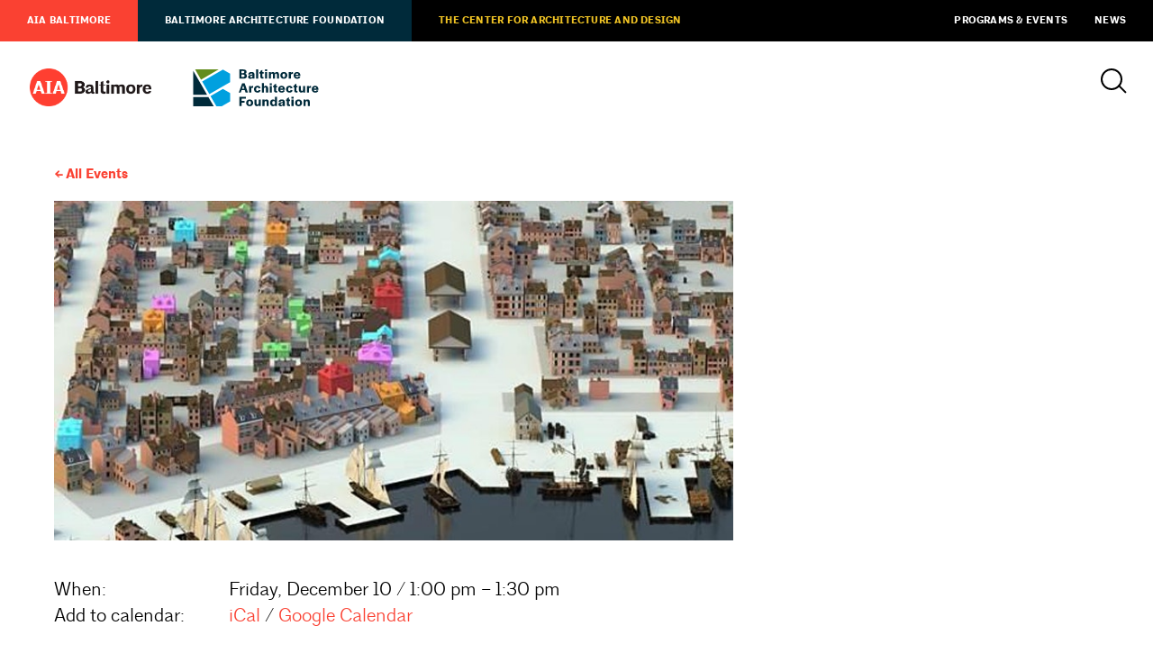

--- FILE ---
content_type: text/html; charset=UTF-8
request_url: https://aiabaltimore.org/event/slave-streets-free-streets-early-baltimore-on-line/
body_size: 9921
content:
<html lang="en-US">
<head>
	<meta charset="UTF-8" />
	<meta name="viewport" content="width=device-width, initial-scale=1" />
	<link rel="profile" href="https://gmpg.org/xfn/11" />
	
	
		
	
	<title>
			AIA Baltimore / Baltimore Architecture Foundation &mdash; Programs & Events
		</title>
	
		
	<script>
		theme_directory = "https://aiabaltimore.org/wp-content/themes/AIABAF";
	</script>
	
		
	<script async src="https://www.googletagmanager.com/gtag/js?id=UA-56011302-1"></script>
	<script>
	  window.dataLayer = window.dataLayer || [];
	  function gtag(){dataLayer.push(arguments);}
	  gtag('js', new Date());
	
	  gtag('config', 'UA-56011302-1');
	</script>
	
		
	<script async='async' src='https://www.googletagservices.com/tag/js/gpt.js'></script>
	<script>
	var googletag = googletag || {};
	googletag.cmd = googletag.cmd || [];
	</script>
	
	<script>
	googletag.cmd.push(function () {
	googletag.defineSlot('/21684494206/naylor/npi/aib_/web00/leaderboard_top', [[728,90],[320,50]], 'div-gpt-ad-leaderboard_top').setTargeting('pos', ['1']).setTargeting('div_id', ['leaderboard_top']).defineSizeMapping(googletag.sizeMapping().addSize([728,0], [728,90]).addSize([0,0], [320,50]).build()).addService(googletag.pubads());
	googletag.defineSlot('/21684494206/naylor/npi/aib_/web00/leaderboard_footer', [[728,90],[320,50]], 'div-gpt-ad-leaderboard_footer').setTargeting('pos', ['1']).setTargeting('div_id', ['leaderboard_footer']).defineSizeMapping(googletag.sizeMapping().addSize([728,0], [728,90]).addSize([0,0], [320,50]).build()).addService(googletag.pubads());
	googletag.defineSlot('/21684494206/naylor/npi/aib_/web00/halfskyscraper_top', [[160,300]], 'div-gpt-ad-halfskyscraper_top').setTargeting('pos', ['1']).setTargeting('div_id', ['halfskyscraper_top']).addService(googletag.pubads());
	googletag.defineSlot('/21684494206/naylor/npi/aib_/web00/halfskyscraper_bottom', [[160,300]], 'div-gpt-ad-halfskyscraper_bottom').setTargeting('pos', ['1']).setTargeting('div_id', ['halfskyscraper_bottom']).addService(googletag.pubads());
	googletag.pubads().enableSingleRequest();
	googletag.pubads().collapseEmptyDivs();
	googletag.pubads().setTargeting('template', []).setTargeting('category', []).setTargeting('search', []).setTargeting('ch', []).setTargeting('env', ['staging']).setTargeting('tags', []).setTargeting('prog', ['no']);
	googletag.pubads().enableLazyLoad({renderMarginPercent: 0});
	googletag.enableServices();
	});
	</script>
	
		
		<link rel="shortcut icon" href="https://aiabaltimore.org/wp-content/themes/AIABAF/assets/aia-favicon.ico" >
		
	<link rel='stylesheet' id='tec-variables-skeleton-css'  href='https://aiabaltimore.org/wp-content/plugins/the-events-calendar/common/src/resources/css/variables-skeleton.min.css?ver=4.14.16' type='text/css' media='all' />
<link rel='stylesheet' id='tec-variables-full-css'  href='https://aiabaltimore.org/wp-content/plugins/the-events-calendar/common/src/resources/css/variables-full.min.css?ver=4.14.16' type='text/css' media='all' />
<link rel='stylesheet' id='tribe-common-skeleton-style-css'  href='https://aiabaltimore.org/wp-content/plugins/the-events-calendar/common/src/resources/css/common-skeleton.min.css?ver=4.14.16' type='text/css' media='all' />
<link rel='stylesheet' id='tribe-common-full-style-css'  href='https://aiabaltimore.org/wp-content/plugins/the-events-calendar/common/src/resources/css/common-full.min.css?ver=4.14.16' type='text/css' media='all' />
<link rel='stylesheet' id='tribe-events-views-v2-bootstrap-datepicker-styles-css'  href='https://aiabaltimore.org/wp-content/plugins/the-events-calendar/vendor/bootstrap-datepicker/css/bootstrap-datepicker.standalone.min.css?ver=5.14.1' type='text/css' media='all' />
<link rel='stylesheet' id='tribe-tooltipster-css-css'  href='https://aiabaltimore.org/wp-content/plugins/the-events-calendar/common/vendor/tooltipster/tooltipster.bundle.min.css?ver=4.14.16' type='text/css' media='all' />
<link rel='stylesheet' id='tribe-events-views-v2-skeleton-css'  href='https://aiabaltimore.org/wp-content/plugins/the-events-calendar/src/resources/css/views-skeleton.min.css?ver=5.14.1' type='text/css' media='all' />
<link rel='stylesheet' id='tribe-events-views-v2-full-css'  href='https://aiabaltimore.org/wp-content/plugins/the-events-calendar/src/resources/css/views-full.min.css?ver=5.14.1' type='text/css' media='all' />
<link rel='stylesheet' id='tribe-events-pro-views-v2-skeleton-css'  href='https://aiabaltimore.org/wp-content/plugins/events-calendar-pro/src/resources/css/views-skeleton.min.css?ver=5.12.2' type='text/css' media='all' />
<script type='text/javascript' src='https://aiabaltimore.org/wp-includes/js/jquery/jquery.min.js?ver=3.6.0' id='jquery-core-js'></script>
<script type='text/javascript' src='https://aiabaltimore.org/wp-includes/js/jquery/jquery-migrate.min.js?ver=3.3.2' id='jquery-migrate-js'></script>
<script type='text/javascript' src='https://aiabaltimore.org/wp-content/plugins/the-events-calendar/common/src/resources/js/tribe-common.min.js?ver=4.14.16' id='tribe-common-js'></script>
<script type='text/javascript' src='https://aiabaltimore.org/wp-content/plugins/the-events-calendar/src/resources/js/views/accordion.js?ver=5.14.1' id='tribe-events-views-v2-accordion-js'></script>
<script type='text/javascript' id='tribe-events-filterbar-views-filter-bar-state-js-js-extra'>
/* <![CDATA[ */
var tribe_events_filter_bar_js_config = {"events":{"currency_symbol":"$","reverse_currency_position":false},"l10n":{"show_filters":"Show filters","hide_filters":"Hide filters","cost_range_currency_symbol_before":"<%- currency_symbol %><%- cost_low %> - <%- currency_symbol %><%- cost_high %>","cost_range_currency_symbol_after":"<%- cost_low %><%- currency_symbol %> - <%- cost_high %><%- currency_symbol %>"}};
/* ]]> */
</script>
<script type='text/javascript' src='https://aiabaltimore.org/wp-content/plugins/the-events-calendar-filterbar/src/resources/js/views/filter-bar-state.js?ver=5.2.1' id='tribe-events-filterbar-views-filter-bar-state-js-js'></script>
<link rel='stylesheet' id='tribe-events-pro-views-v2-full-css'  href='https://aiabaltimore.org/wp-content/plugins/events-calendar-pro/src/resources/css/views-full.min.css?ver=5.12.2' type='text/css' media='all' />
<meta name='robots' content='max-image-preview:large' />
<link rel='dns-prefetch' href='//aiabaltimore.org' />
<link rel='dns-prefetch' href='//ajax.googleapis.com' />
<link rel='dns-prefetch' href='//malsup.github.io' />
<link rel='dns-prefetch' href='//aia-baltimore.herokuapp.com' />
<link rel='dns-prefetch' href='//use.typekit.net' />
<link rel='dns-prefetch' href='//s.w.org' />
<link rel='stylesheet' id='tribe-events-full-pro-calendar-style-css'  href='https://aiabaltimore.org/wp-content/plugins/events-calendar-pro/src/resources/css/tribe-events-pro-full.min.css?ver=5.12.2' type='text/css' media='all' />
<link rel='stylesheet' id='tribe-select2-css-css'  href='https://aiabaltimore.org/wp-content/plugins/the-events-calendar/common/vendor/tribe-selectWoo/dist/css/selectWoo.min.css?ver=4.14.16' type='text/css' media='all' />
<link rel='stylesheet' id='tribe-dependency-style-css'  href='https://aiabaltimore.org/wp-content/plugins/the-events-calendar/common/src/resources/css/dependency.min.css?ver=4.14.16' type='text/css' media='all' />
<link rel='stylesheet' id='tribe-bumpdown-css-css'  href='https://aiabaltimore.org/wp-content/plugins/the-events-calendar/common/src/resources/css/bumpdown.min.css?ver=4.14.16' type='text/css' media='all' />
<link rel='stylesheet' id='tribe-buttonset-style-css'  href='https://aiabaltimore.org/wp-content/plugins/the-events-calendar/common/src/resources/css/buttonset.min.css?ver=4.14.16' type='text/css' media='all' />
<link rel='stylesheet' id='tribe-common-admin-css'  href='https://aiabaltimore.org/wp-content/plugins/the-events-calendar/common/src/resources/css/tribe-common-admin.min.css?ver=4.14.16' type='text/css' media='all' />
<link rel='stylesheet' id='dashicons-css'  href='https://aiabaltimore.org/wp-includes/css/dashicons.min.css?ver=5.9.3' type='text/css' media='all' />
<link rel='stylesheet' id='tribe-filterbar-mobile-styles-css'  href='https://aiabaltimore.org/wp-content/plugins/the-events-calendar-filterbar/src/resources/css/filter-view-mobile.min.css?ver=5.2.1' type='text/css' media='only screen and (max-width: 768px)' />
<link rel='stylesheet' id='tribe-events-custom-jquery-styles-css'  href='https://aiabaltimore.org/wp-content/plugins/the-events-calendar/vendor/jquery/smoothness/jquery-ui-1.8.23.custom.css?ver=5.14.1' type='text/css' media='all' />
<link rel='stylesheet' id='tribe-events-filterbar-views-v2-1-filter-bar-skeleton-css'  href='https://aiabaltimore.org/wp-content/plugins/the-events-calendar-filterbar/src/resources/css/views-filter-bar-skeleton.min.css?ver=5.2.1' type='text/css' media='all' />
<link rel='stylesheet' id='tribe-events-filterbar-views-v2-1-filter-bar-full-css'  href='https://aiabaltimore.org/wp-content/plugins/the-events-calendar-filterbar/src/resources/css/views-filter-bar-full.min.css?ver=5.2.1' type='text/css' media='all' />
<link rel='stylesheet' id='tribe-filterbar-styles-css'  href='https://aiabaltimore.org/wp-content/plugins/the-events-calendar-filterbar/src/resources/css/filter-view.min.css?ver=5.2.1' type='text/css' media='all' />
<link rel='stylesheet' id='tribe-events-pro-mini-calendar-block-styles-css'  href='https://aiabaltimore.org/wp-content/plugins/events-calendar-pro/src/resources/css/tribe-events-pro-mini-calendar-block.min.css?ver=5.12.2' type='text/css' media='all' />
<link rel='stylesheet' id='tribe-events-calendar-pro-style-css'  href='https://aiabaltimore.org/wp-content/plugins/events-calendar-pro/src/resources/css/tribe-events-pro-theme.min.css?ver=5.12.2' type='text/css' media='all' />
<link rel='stylesheet' id='tribe-events-calendar-full-pro-mobile-style-css'  href='https://aiabaltimore.org/wp-content/plugins/events-calendar-pro/src/resources/css/tribe-events-pro-full-mobile.min.css?ver=5.12.2' type='text/css' media='only screen and (max-width: 768px)' />
<link rel='stylesheet' id='tribe-events-calendar-pro-mobile-style-css'  href='https://aiabaltimore.org/wp-content/plugins/events-calendar-pro/src/resources/css/tribe-events-pro-theme-mobile.min.css?ver=5.12.2' type='text/css' media='only screen and (max-width: 768px)' />
<link rel='stylesheet' id='tribe-events-v2-single-skeleton-css'  href='https://aiabaltimore.org/wp-content/plugins/the-events-calendar/src/resources/css/tribe-events-single-skeleton.min.css?ver=5.14.1' type='text/css' media='all' />
<link rel='stylesheet' id='tribe-events-v2-single-skeleton-full-css'  href='https://aiabaltimore.org/wp-content/plugins/the-events-calendar/src/resources/css/tribe-events-single-full.min.css?ver=5.14.1' type='text/css' media='all' />
<link rel='stylesheet' id='wp-block-library-css'  href='https://aiabaltimore.org/wp-includes/css/dist/block-library/style.min.css?ver=5.9.3' type='text/css' media='all' />
<style id='global-styles-inline-css' type='text/css'>
body{--wp--preset--color--black: #000;--wp--preset--color--cyan-bluish-gray: #abb8c3;--wp--preset--color--white: #fff;--wp--preset--color--pale-pink: #f78da7;--wp--preset--color--vivid-red: #cf2e2e;--wp--preset--color--luminous-vivid-orange: #ff6900;--wp--preset--color--luminous-vivid-amber: #fcb900;--wp--preset--color--light-green-cyan: #7bdcb5;--wp--preset--color--vivid-green-cyan: #00d084;--wp--preset--color--pale-cyan-blue: #8ed1fc;--wp--preset--color--vivid-cyan-blue: #0693e3;--wp--preset--color--vivid-purple: #9b51e0;--wp--preset--color--darkgray: #e5e5e5;--wp--preset--color--lightgray: #f2f2f2;--wp--preset--color--aiared: #FA4132;--wp--preset--color--cadgold: #F1C424;--wp--preset--color--cadochre: #CFA719;--wp--preset--color--bafblue: #00A0DF;--wp--preset--color--bafgreen: #638C1C;--wp--preset--color--bafnavy: #002A3A;--wp--preset--gradient--vivid-cyan-blue-to-vivid-purple: linear-gradient(135deg,rgba(6,147,227,1) 0%,rgb(155,81,224) 100%);--wp--preset--gradient--light-green-cyan-to-vivid-green-cyan: linear-gradient(135deg,rgb(122,220,180) 0%,rgb(0,208,130) 100%);--wp--preset--gradient--luminous-vivid-amber-to-luminous-vivid-orange: linear-gradient(135deg,rgba(252,185,0,1) 0%,rgba(255,105,0,1) 100%);--wp--preset--gradient--luminous-vivid-orange-to-vivid-red: linear-gradient(135deg,rgba(255,105,0,1) 0%,rgb(207,46,46) 100%);--wp--preset--gradient--very-light-gray-to-cyan-bluish-gray: linear-gradient(135deg,rgb(238,238,238) 0%,rgb(169,184,195) 100%);--wp--preset--gradient--cool-to-warm-spectrum: linear-gradient(135deg,rgb(74,234,220) 0%,rgb(151,120,209) 20%,rgb(207,42,186) 40%,rgb(238,44,130) 60%,rgb(251,105,98) 80%,rgb(254,248,76) 100%);--wp--preset--gradient--blush-light-purple: linear-gradient(135deg,rgb(255,206,236) 0%,rgb(152,150,240) 100%);--wp--preset--gradient--blush-bordeaux: linear-gradient(135deg,rgb(254,205,165) 0%,rgb(254,45,45) 50%,rgb(107,0,62) 100%);--wp--preset--gradient--luminous-dusk: linear-gradient(135deg,rgb(255,203,112) 0%,rgb(199,81,192) 50%,rgb(65,88,208) 100%);--wp--preset--gradient--pale-ocean: linear-gradient(135deg,rgb(255,245,203) 0%,rgb(182,227,212) 50%,rgb(51,167,181) 100%);--wp--preset--gradient--electric-grass: linear-gradient(135deg,rgb(202,248,128) 0%,rgb(113,206,126) 100%);--wp--preset--gradient--midnight: linear-gradient(135deg,rgb(2,3,129) 0%,rgb(40,116,252) 100%);--wp--preset--duotone--dark-grayscale: url('#wp-duotone-dark-grayscale');--wp--preset--duotone--grayscale: url('#wp-duotone-grayscale');--wp--preset--duotone--purple-yellow: url('#wp-duotone-purple-yellow');--wp--preset--duotone--blue-red: url('#wp-duotone-blue-red');--wp--preset--duotone--midnight: url('#wp-duotone-midnight');--wp--preset--duotone--magenta-yellow: url('#wp-duotone-magenta-yellow');--wp--preset--duotone--purple-green: url('#wp-duotone-purple-green');--wp--preset--duotone--blue-orange: url('#wp-duotone-blue-orange');--wp--preset--font-size--small: 13px;--wp--preset--font-size--medium: 20px;--wp--preset--font-size--large: 36px;--wp--preset--font-size--x-large: 42px;}.has-black-color{color: var(--wp--preset--color--black) !important;}.has-cyan-bluish-gray-color{color: var(--wp--preset--color--cyan-bluish-gray) !important;}.has-white-color{color: var(--wp--preset--color--white) !important;}.has-pale-pink-color{color: var(--wp--preset--color--pale-pink) !important;}.has-vivid-red-color{color: var(--wp--preset--color--vivid-red) !important;}.has-luminous-vivid-orange-color{color: var(--wp--preset--color--luminous-vivid-orange) !important;}.has-luminous-vivid-amber-color{color: var(--wp--preset--color--luminous-vivid-amber) !important;}.has-light-green-cyan-color{color: var(--wp--preset--color--light-green-cyan) !important;}.has-vivid-green-cyan-color{color: var(--wp--preset--color--vivid-green-cyan) !important;}.has-pale-cyan-blue-color{color: var(--wp--preset--color--pale-cyan-blue) !important;}.has-vivid-cyan-blue-color{color: var(--wp--preset--color--vivid-cyan-blue) !important;}.has-vivid-purple-color{color: var(--wp--preset--color--vivid-purple) !important;}.has-black-background-color{background-color: var(--wp--preset--color--black) !important;}.has-cyan-bluish-gray-background-color{background-color: var(--wp--preset--color--cyan-bluish-gray) !important;}.has-white-background-color{background-color: var(--wp--preset--color--white) !important;}.has-pale-pink-background-color{background-color: var(--wp--preset--color--pale-pink) !important;}.has-vivid-red-background-color{background-color: var(--wp--preset--color--vivid-red) !important;}.has-luminous-vivid-orange-background-color{background-color: var(--wp--preset--color--luminous-vivid-orange) !important;}.has-luminous-vivid-amber-background-color{background-color: var(--wp--preset--color--luminous-vivid-amber) !important;}.has-light-green-cyan-background-color{background-color: var(--wp--preset--color--light-green-cyan) !important;}.has-vivid-green-cyan-background-color{background-color: var(--wp--preset--color--vivid-green-cyan) !important;}.has-pale-cyan-blue-background-color{background-color: var(--wp--preset--color--pale-cyan-blue) !important;}.has-vivid-cyan-blue-background-color{background-color: var(--wp--preset--color--vivid-cyan-blue) !important;}.has-vivid-purple-background-color{background-color: var(--wp--preset--color--vivid-purple) !important;}.has-black-border-color{border-color: var(--wp--preset--color--black) !important;}.has-cyan-bluish-gray-border-color{border-color: var(--wp--preset--color--cyan-bluish-gray) !important;}.has-white-border-color{border-color: var(--wp--preset--color--white) !important;}.has-pale-pink-border-color{border-color: var(--wp--preset--color--pale-pink) !important;}.has-vivid-red-border-color{border-color: var(--wp--preset--color--vivid-red) !important;}.has-luminous-vivid-orange-border-color{border-color: var(--wp--preset--color--luminous-vivid-orange) !important;}.has-luminous-vivid-amber-border-color{border-color: var(--wp--preset--color--luminous-vivid-amber) !important;}.has-light-green-cyan-border-color{border-color: var(--wp--preset--color--light-green-cyan) !important;}.has-vivid-green-cyan-border-color{border-color: var(--wp--preset--color--vivid-green-cyan) !important;}.has-pale-cyan-blue-border-color{border-color: var(--wp--preset--color--pale-cyan-blue) !important;}.has-vivid-cyan-blue-border-color{border-color: var(--wp--preset--color--vivid-cyan-blue) !important;}.has-vivid-purple-border-color{border-color: var(--wp--preset--color--vivid-purple) !important;}.has-vivid-cyan-blue-to-vivid-purple-gradient-background{background: var(--wp--preset--gradient--vivid-cyan-blue-to-vivid-purple) !important;}.has-light-green-cyan-to-vivid-green-cyan-gradient-background{background: var(--wp--preset--gradient--light-green-cyan-to-vivid-green-cyan) !important;}.has-luminous-vivid-amber-to-luminous-vivid-orange-gradient-background{background: var(--wp--preset--gradient--luminous-vivid-amber-to-luminous-vivid-orange) !important;}.has-luminous-vivid-orange-to-vivid-red-gradient-background{background: var(--wp--preset--gradient--luminous-vivid-orange-to-vivid-red) !important;}.has-very-light-gray-to-cyan-bluish-gray-gradient-background{background: var(--wp--preset--gradient--very-light-gray-to-cyan-bluish-gray) !important;}.has-cool-to-warm-spectrum-gradient-background{background: var(--wp--preset--gradient--cool-to-warm-spectrum) !important;}.has-blush-light-purple-gradient-background{background: var(--wp--preset--gradient--blush-light-purple) !important;}.has-blush-bordeaux-gradient-background{background: var(--wp--preset--gradient--blush-bordeaux) !important;}.has-luminous-dusk-gradient-background{background: var(--wp--preset--gradient--luminous-dusk) !important;}.has-pale-ocean-gradient-background{background: var(--wp--preset--gradient--pale-ocean) !important;}.has-electric-grass-gradient-background{background: var(--wp--preset--gradient--electric-grass) !important;}.has-midnight-gradient-background{background: var(--wp--preset--gradient--midnight) !important;}.has-small-font-size{font-size: var(--wp--preset--font-size--small) !important;}.has-medium-font-size{font-size: var(--wp--preset--font-size--medium) !important;}.has-large-font-size{font-size: var(--wp--preset--font-size--large) !important;}.has-x-large-font-size{font-size: var(--wp--preset--font-size--x-large) !important;}
</style>
<link rel='stylesheet' id='baf-fonts-css'  href='https://use.typekit.net/ftj6mmd.css?ver=5.9.3' type='text/css' media='all' />
<link rel='stylesheet' id='aia-css-css'  href='https://aiabaltimore.org/wp-content/themes/AIABAF/style.css?ver=80257085961' type='text/css' media='all' />
<script type='text/javascript' src='https://aiabaltimore.org/wp-content/plugins/the-events-calendar/src/resources/js/views/breakpoints.js?ver=5.14.1' id='tribe-events-views-v2-breakpoints-js'></script>
<script type='text/javascript' src='https://aiabaltimore.org/wp-content/plugins/the-events-calendar/vendor/bootstrap-datepicker/js/bootstrap-datepicker.min.js?ver=5.14.1' id='tribe-events-bootstrap-datepicker-js'></script>
<script type='text/javascript' src='https://aiabaltimore.org/wp-content/plugins/the-events-calendar/vendor/jquery-resize/jquery.ba-resize.min.js?ver=5.14.1' id='tribe-events-jquery-resize-js'></script>
<script type='text/javascript' src='https://aiabaltimore.org/wp-content/plugins/the-events-calendar/vendor/jquery-placeholder/jquery.placeholder.min.js?ver=5.14.1' id='jquery-placeholder-js'></script>
<script type='text/javascript' src='https://aiabaltimore.org/wp-content/plugins/the-events-calendar/common/vendor/momentjs/moment.min.js?ver=4.14.16' id='tribe-moment-js'></script>
<script type='text/javascript' src='https://aiabaltimore.org/wp-content/plugins/the-events-calendar/common/vendor/momentjs/locale.min.js?ver=4.14.16' id='tribe-moment-locales-js'></script>
<script type='text/javascript' id='tribe-events-calendar-script-js-extra'>
/* <![CDATA[ */
var tribe_js_config = {"permalink_settings":"\/%year%-%monthnum%-%day%\/%postname%\/","events_post_type":"tribe_events","events_base":"https:\/\/aiabaltimore.org\/events\/","update_urls":{"shortcode":{"list":true,"month":true,"day":true}},"debug":""};
/* ]]> */
</script>
<script type='text/javascript' src='https://aiabaltimore.org/wp-content/plugins/the-events-calendar/src/resources/js/tribe-events.min.js?ver=5.14.1' id='tribe-events-calendar-script-js'></script>
<script type='text/javascript' id='tribe-events-pro-js-extra'>
/* <![CDATA[ */
var TribeEventsPro = {"geocenter":{"max_lat":39.49555,"max_lng":-76.489962,"min_lat":38.933218,"min_lng":-76.996292},"map_tooltip_event":"Event: ","map_tooltip_address":"Address: "};
/* ]]> */
</script>
<script type='text/javascript' src='https://aiabaltimore.org/wp-content/plugins/events-calendar-pro/src/resources/js/tribe-events-pro.min.js?ver=5.12.2' id='tribe-events-pro-js'></script>
<script type='text/javascript' src='https://ajax.googleapis.com/ajax/libs/jquery/3.4.1/jquery.min.js?ver=5.9.3' id='jquery-latest-js'></script>
<script type='text/javascript' src='https://malsup.github.io/min/jquery.cycle2.min.js?ver=5.9.3' id='cycle-js'></script>
<script type='text/javascript' src='https://aiabaltimore.org/wp-content/themes/AIABAF/assets/js/twitterfetcher.min.js?ver=5.9.3' id='twitterfetcher-js'></script>
<script type='text/javascript' src='https://aia-baltimore.herokuapp.com/token.js?ver=5.9.3' id='token-js'></script>
<script type='text/javascript' src='https://aiabaltimore.org/wp-content/themes/AIABAF/assets/js/instafeed.min.js?ver=5.9.3' id='instafeed-js'></script>
<script type='text/javascript' src='https://aiabaltimore.org/wp-content/themes/AIABAF/assets/js/global.js?ver=80257085961' id='global-js'></script>
<link rel="https://api.w.org/" href="https://aiabaltimore.org/wp-json/" /><link rel="alternate" type="application/json" href="https://aiabaltimore.org/wp-json/wp/v2/tribe_events/28494" /><link rel="EditURI" type="application/rsd+xml" title="RSD" href="https://aiabaltimore.org/xmlrpc.php?rsd" />
<link rel="wlwmanifest" type="application/wlwmanifest+xml" href="https://aiabaltimore.org/wp-includes/wlwmanifest.xml" /> 
<meta name="generator" content="WordPress 5.9.3" />
<link rel="canonical" href="https://aiabaltimore.org/event/slave-streets-free-streets-early-baltimore-on-line/" />
<link rel='shortlink' href='https://aiabaltimore.org/?p=28494' />
<link rel="alternate" type="application/json+oembed" href="https://aiabaltimore.org/wp-json/oembed/1.0/embed?url=https%3A%2F%2Faiabaltimore.org%2Fevent%2Fslave-streets-free-streets-early-baltimore-on-line%2F" />
<link rel="alternate" type="text/xml+oembed" href="https://aiabaltimore.org/wp-json/oembed/1.0/embed?url=https%3A%2F%2Faiabaltimore.org%2Fevent%2Fslave-streets-free-streets-early-baltimore-on-line%2F&#038;format=xml" />
<meta name="tec-api-version" content="v1"><meta name="tec-api-origin" content="https://aiabaltimore.org"><link rel="alternate" href="https://aiabaltimore.org/wp-json/tribe/events/v1/events/28494" /><script type="application/ld+json">
[{"@context":"http://schema.org","@type":"Event","name":"Slave Streets, Free Streets: Early Baltimore On-Line","description":"&lt;p&gt;Dr. Anne Sarah Rubin discusses her digital project &quot;Slave Streets: Visualizing the Landscape of Early Baltimore.&quot; About this event This program is hosted on Zoom. Upon registering you will receive an email confirmation and a Zoom link. If you do not receive a link, please contact ndennies@aiabalt.com. If you do not contact us at least [&hellip;]&lt;/p&gt;\\n","image":"https://aiabaltimore.org/wp-content/uploads/2021/10/Dec-10-test.jpg","url":"https://aiabaltimore.org/event/slave-streets-free-streets-early-baltimore-on-line/","eventAttendanceMode":"https://schema.org/OfflineEventAttendanceMode","startDate":"2021-12-10T13:00:00-05:00","endDate":"2021-12-10T13:30:00-05:00","performer":"Organization"}]
</script><link rel="icon" href="https://aiabaltimore.org/wp-content/uploads/2022/12/cropped-Chapter-social-media-icon_RED_400X400-600x600-950dd6f-32x32.png" sizes="32x32" />
<link rel="icon" href="https://aiabaltimore.org/wp-content/uploads/2022/12/cropped-Chapter-social-media-icon_RED_400X400-600x600-950dd6f-192x192.png" sizes="192x192" />
<link rel="apple-touch-icon" href="https://aiabaltimore.org/wp-content/uploads/2022/12/cropped-Chapter-social-media-icon_RED_400X400-600x600-950dd6f-180x180.png" />
<meta name="msapplication-TileImage" content="https://aiabaltimore.org/wp-content/uploads/2022/12/cropped-Chapter-social-media-icon_RED_400X400-600x600-950dd6f-270x270.png" />
</head>

<body class=" aia-baltimore cobranded no-hero tribe_events slave-streets-free-streets-early-baltimore-on-line">

	
	<nav id="utility">
		<a href="https://aiabaltimore.org/">AIA Baltimore</a>
<a href="https://aiabaltimore.org/baltimore-architecture-foundation/">Baltimore Architecture Foundation</a>
<a href="https://aiabaltimore.org/the-center/">The Center for Architecture and Design</a>
<a href="/events">Programs &#038; Events</a>
<a href="https://aiabaltimore.org/news/">News</a>
	</nav>
	
<div class="header">
	
	<header>
		
				<a href="https://aiabaltimore.org/" id="aia-logo"></a>
				<a href="https://aiabaltimore.org/baltimore-architecture-foundation/" id="baf-logo"></a>
				
		<div id="search-menu">
			<a id="search-icon"></a>
			
						
		</div>
	</header>
	
	<div id="navigation-container">
		
		<div id="search">
			<form action="/" method="get">
    <label for="search">Search AIA Baltimore / Baltimore Architecture Foundation</label>
    <input type="text" name="s" value="" placeholder="Search" />
    <input type="submit" value="a" />
</form>
<a id="close"></a>		</div>
		
			</div>
</div>


<section>
	<div class="container breadcrumb">
		<h5><a href="https://aiabaltimore.org/events/">All Events</a></h5>
	</div>
</section>

<section>
	<div class="container">
		<div class="primary">
			
									<img src="https://aiabaltimore.org/wp-content/uploads/2021/10/Dec-10-test.jpg" />
						
			<div class="meta-info">
				<h4 id="meta">
					<span>When:</span>
					Friday, December 10 / 1:00 pm &ndash; 1:30 pm															<br /><span>Add to calendar:</span>
					<a href="https://aiabaltimore.org/event/slave-streets-free-streets-early-baltimore-on-line/?ical=1" title="Download .ics file">iCal</a> /
					<a href="https://www.google.com/calendar/event?action=TEMPLATE&#038;dates=20211210T130000/20211210T133000&#038;text=Slave%20Streets%2C%20Free%20Streets%3A%20Early%20Baltimore%20On-Line&#038;trp=false&#038;ctz=America/New_York&#038;sprop=website:https://aiabaltimore.org" title="Download .ics file" target="_blank">Google Calendar</a>
					
				</h4>
				
				<h5>
					<span>Categorized under:</span> 
					<a href="https://aiabaltimore.org/events/category/special-events/">Special Events</a>, <a href="https://aiabaltimore.org/events/category/virtual-histories/">Virtual Histories</a>, <a href="https://aiabaltimore.org/events/category/webinars/">Webinars</a>				</h5>
			</div>
			
			<h2>Slave Streets, Free Streets: Early Baltimore On-Line</h2>
			
			
			<article>
				<p><strong>Dr. Anne Sarah Rubin discusses her digital project &#8220;Slave Streets: Visualizing the Landscape of Early Baltimore.&#8221;</strong></p>
<h2>About this event</h2>
<p><strong>This program is hosted on Zoom. Upon registering you will receive an email confirmation and a Zoom link. If you do not receive a link, please contact ndennies@aiabalt.com. If you do not contact us at least 1 hour prior to the start of the program, we cannot guarantee admittance.</strong></p>
<p>The Baltimore Architecture Foundation (BAF) and Baltimore Heritage present the Virtual Histories Series: 30 minute live virtual tours and presentations focusing on Baltimore architecture, preservation and history. Hosted every Friday at 1:00 pm EST. This special program is hosted in partnership with the George Peabody Library.</p>
<p><strong>Tickets are donation based. We encourage you to give what you can to support BAF and Baltimore Heritage. Your support helps us make up for lost tour and program revenue from COVID-19 and create more virtual programs like this.</strong></p>
<p><strong>About this Presentation:</strong></p>
<p>Anne Sarah Rubin discusses her digital project &#8220;Slave Streets: Visualizing the Landscape of Early Baltimore.&#8221; This website allows users to virtually stroll the streets of Baltimore circa 1815, while exploring the lives of free blacks and enslaved workers. She will also discuss the on-line games her students made about the Pratt Street Riots of 1861, suggesting some of the ways that modern technology can reconstruct the past in newly engaging ways.</p>
<p>Professor Rubin joined the UMBC History Department in Fall 2000. Her teaching and research focus on the American Civil War, the U.S. South, nineteenth-century America, and digital history. Through the Heart of Dixie: Sherman’s March and America, which explores the way Americans have remembered Sherman’s March, was published in 2014. Her first book, A Shattered Nation: The Rise and Fall of the Confederacy, 1861-1868, won the 2006 Avery O. Craven book prize for the best book in Civil War history. The book focuses on Confederate nationalism and identity. She has also worked extensively with electronic media and is co-author of a CD-ROM, The Valley of the Shadow: The Eve of War. This project won the first eLincoln Prize for the best digital project in American Civil War History and The James Harvey Robinson Prize which is awarded biennially for the teaching aid which has made the most outstanding contribution to the teaching and learning of history in any field for public or educational purposes.</p>
<p><a href="https://www.eventbrite.com/e/slave-streets-free-streets-early-baltimore-on-line-tickets-198271745127"><strong>REGISTER HERE</strong></a></p>
			</article>
		</div>
		<div class="tertiary">
					</div>
	</div>
</section>

<section>
	<div id='div-gpt-ad-leaderboard_footer'>
		<script>
			googletag.cmd.push(function() { googletag.display('div-gpt-ad-leaderboard_footer'); });
		</script>
	</div>
</section>

<footer id="standard">
	<div id="logos">
				<a href="/" id="aia-logo"></a>
				<a href="/baltimore-architecture-foundation" id="baf-logo"></a>
			</div>
	<div id="contact">
				<p>
			<a href="" target="_blank">
				One Charles Center<br />
100 N. Charles Street<br />
Suite P101<br />
Baltimore, MD 21201<br />
			</a>
		</p>
		<p>
					</p>
		<p>
			<a href="tel:(410) 625-2585">(410) 625-2585</a><br />
			<a href="mailto:admin@aiabalt.com">admin@aiabalt.com</a>
		</p>
	</div>
		
	<p>Site by <a href="http://ashton-design.com/" target="_blank">Ashton Design</a><br />
		<small>&copy; 2021, AIA Baltimore / Baltimore Architecture Foundation.</small>
	</p>
</footer>
		<script>
		( function ( body ) {
			'use strict';
			body.className = body.className.replace( /\btribe-no-js\b/, 'tribe-js' );
		} )( document.body );
		</script>
		<script> /* <![CDATA[ */var tribe_l10n_datatables = {"aria":{"sort_ascending":": activate to sort column ascending","sort_descending":": activate to sort column descending"},"length_menu":"Show _MENU_ entries","empty_table":"No data available in table","info":"Showing _START_ to _END_ of _TOTAL_ entries","info_empty":"Showing 0 to 0 of 0 entries","info_filtered":"(filtered from _MAX_ total entries)","zero_records":"No matching records found","search":"Search:","all_selected_text":"All items on this page were selected. ","select_all_link":"Select all pages","clear_selection":"Clear Selection.","pagination":{"all":"All","next":"Next","previous":"Previous"},"select":{"rows":{"0":"","_":": Selected %d rows","1":": Selected 1 row"}},"datepicker":{"dayNames":["Sunday","Monday","Tuesday","Wednesday","Thursday","Friday","Saturday"],"dayNamesShort":["Sun","Mon","Tue","Wed","Thu","Fri","Sat"],"dayNamesMin":["S","M","T","W","T","F","S"],"monthNames":["January","February","March","April","May","June","July","August","September","October","November","December"],"monthNamesShort":["January","February","March","April","May","June","July","August","September","October","November","December"],"monthNamesMin":["Jan","Feb","Mar","Apr","May","Jun","Jul","Aug","Sep","Oct","Nov","Dec"],"nextText":"Next","prevText":"Prev","currentText":"Today","closeText":"Done","today":"Today","clear":"Clear"}};/* ]]> */ </script><script type='text/javascript' src='https://aiabaltimore.org/wp-content/plugins/the-events-calendar/src/resources/js/views/navigation-scroll.js?ver=5.14.1' id='tribe-events-views-v2-navigation-scroll-js'></script>
<script type='text/javascript' src='https://aiabaltimore.org/wp-content/plugins/the-events-calendar/src/resources/js/views/viewport.js?ver=5.14.1' id='tribe-events-views-v2-viewport-js'></script>
<script type='text/javascript' src='https://aiabaltimore.org/wp-content/plugins/the-events-calendar/common/vendor/tooltipster/tooltipster.bundle.min.js?ver=4.14.16' id='tribe-tooltipster-js'></script>
<script type='text/javascript' src='https://aiabaltimore.org/wp-content/plugins/the-events-calendar/src/resources/js/views/tooltip.js?ver=5.14.1' id='tribe-events-views-v2-tooltip-js'></script>
<script type='text/javascript' src='https://aiabaltimore.org/wp-content/plugins/the-events-calendar/src/resources/js/views/view-selector.js?ver=5.14.1' id='tribe-events-views-v2-view-selector-js'></script>
<script type='text/javascript' src='https://aiabaltimore.org/wp-content/plugins/the-events-calendar/src/resources/js/views/ical-links.js?ver=5.14.1' id='tribe-events-views-v2-ical-links-js'></script>
<script type='text/javascript' src='https://aiabaltimore.org/wp-content/plugins/the-events-calendar/src/resources/js/views/multiday-events.js?ver=5.14.1' id='tribe-events-views-v2-multiday-events-js'></script>
<script type='text/javascript' src='https://aiabaltimore.org/wp-content/plugins/the-events-calendar/src/resources/js/views/month-mobile-events.js?ver=5.14.1' id='tribe-events-views-v2-month-mobile-events-js'></script>
<script type='text/javascript' src='https://aiabaltimore.org/wp-content/plugins/the-events-calendar/src/resources/js/views/month-grid.js?ver=5.14.1' id='tribe-events-views-v2-month-grid-js'></script>
<script type='text/javascript' src='https://aiabaltimore.org/wp-content/plugins/the-events-calendar/src/resources/js/views/events-bar-inputs.js?ver=5.14.1' id='tribe-events-views-v2-events-bar-inputs-js'></script>
<script type='text/javascript' src='https://aiabaltimore.org/wp-content/plugins/the-events-calendar/vendor/bootstrap-datepicker/js/bootstrap-datepicker.min.js?ver=5.14.1' id='tribe-events-views-v2-bootstrap-datepicker-js'></script>
<script type='text/javascript' src='https://aiabaltimore.org/wp-content/plugins/the-events-calendar/src/resources/js/views/datepicker.js?ver=5.14.1' id='tribe-events-views-v2-datepicker-js'></script>
<script type='text/javascript' src='https://aiabaltimore.org/wp-content/plugins/the-events-calendar/src/resources/js/views/events-bar.js?ver=5.14.1' id='tribe-events-views-v2-events-bar-js'></script>
<script type='text/javascript' src='https://aiabaltimore.org/wp-content/plugins/events-calendar-pro/src/resources/js/views/multiday-events-pro.js?ver=5.12.2' id='tribe-events-pro-views-v2-multiday-events-pro-js'></script>
<script type='text/javascript' src='https://aiabaltimore.org/wp-includes/js/jquery/ui/core.min.js?ver=1.13.1' id='jquery-ui-core-js'></script>
<script type='text/javascript' src='https://aiabaltimore.org/wp-includes/js/jquery/ui/mouse.min.js?ver=1.13.1' id='jquery-ui-mouse-js'></script>
<script type='text/javascript' src='https://aiabaltimore.org/wp-includes/js/jquery/ui/draggable.min.js?ver=1.13.1' id='jquery-ui-draggable-js'></script>
<script type='text/javascript' src='https://aiabaltimore.org/wp-content/plugins/events-calendar-pro/vendor/nanoscroller/jquery.nanoscroller.min.js?ver=5.12.2' id='tribe-events-pro-views-v2-nanoscroller-js'></script>
<script type='text/javascript' src='https://aiabaltimore.org/wp-content/plugins/events-calendar-pro/src/resources/js/views/map-events-scroller.js?ver=5.12.2' id='tribe-events-pro-views-v2-map-events-scroller-js'></script>
<script type='text/javascript' src='https://aiabaltimore.org/wp-content/plugins/events-calendar-pro/vendor/swiper/dist/js/swiper.min.js?ver=5.12.2' id='tribe-swiper-js'></script>
<script type='text/javascript' src='https://aiabaltimore.org/wp-content/plugins/events-calendar-pro/src/resources/js/views/map-no-venue-modal.js?ver=5.12.2' id='tribe-events-pro-views-v2-map-no-venue-modal-js'></script>
<script type='text/javascript' src='https://aiabaltimore.org/wp-content/plugins/events-calendar-pro/src/resources/js/views/map-provider-google-maps.js?ver=5.12.2' id='tribe-events-pro-views-v2-map-provider-google-maps-js'></script>
<script type='text/javascript' src='https://aiabaltimore.org/wp-content/plugins/events-calendar-pro/src/resources/js/views/map-events.js?ver=5.12.2' id='tribe-events-pro-views-v2-map-events-js'></script>
<script type='text/javascript' src='https://aiabaltimore.org/wp-content/plugins/events-calendar-pro/src/resources/js/views/tooltip-pro.js?ver=5.12.2' id='tribe-events-pro-views-v2-tooltip-pro-js'></script>
<script type='text/javascript' src='https://aiabaltimore.org/wp-content/plugins/events-calendar-pro/src/resources/js/views/toggle-recurrence.js?ver=5.12.2' id='tribe-events-pro-views-v2-toggle-recurrence-js'></script>
<script type='text/javascript' src='https://aiabaltimore.org/wp-content/plugins/events-calendar-pro/src/resources/js/views/datepicker-pro.js?ver=5.12.2' id='tribe-events-pro-views-v2-datepicker-pro-js'></script>
<script src='https://aiabaltimore.org/wp-content/plugins/the-events-calendar/common/src/resources/js/underscore-before.js'></script>
<script type='text/javascript' src='https://aiabaltimore.org/wp-includes/js/underscore.min.js?ver=1.13.1' id='underscore-js'></script>
<script src='https://aiabaltimore.org/wp-content/plugins/the-events-calendar/common/src/resources/js/underscore-after.js'></script>
<script type='text/javascript' src='https://aiabaltimore.org/wp-content/plugins/the-events-calendar/common/vendor/tribe-selectWoo/dist/js/selectWoo.full.min.js?ver=4.14.16' id='tribe-select2-js'></script>
<script src='https://aiabaltimore.org/wp-content/plugins/the-events-calendar/common/src/resources/js/select2-after.js'></script>
<script type='text/javascript' src='https://aiabaltimore.org/wp-content/plugins/the-events-calendar/common/src/resources/js/dropdowns.min.js?ver=4.14.16' id='tribe-dropdowns-js'></script>
<script type='text/javascript' src='https://aiabaltimore.org/wp-includes/js/jquery/ui/slider.min.js?ver=1.13.1' id='jquery-ui-slider-js'></script>
<script type='text/javascript' id='tribe-filterbar-js-js-extra'>
/* <![CDATA[ */
var tribe_filter = {"reverse_position":"","currency_symbol":"$","featured_active_filter":"Active"};
/* ]]> */
</script>
<script type='text/javascript' src='https://aiabaltimore.org/wp-content/plugins/the-events-calendar-filterbar/src/resources/js/filter-scripts.min.js?ver=5.2.1' id='tribe-filterbar-js-js'></script>
<script type='text/javascript' id='tribe-events-filterbar-views-filters-js-js-extra'>
/* <![CDATA[ */
var tribeFilterBarFilterMap = {"tribe_eventcategory":"filterbar_category","tribe_organizers":"filterbar_organizer","tribe_dayofweek":"filterbar_day_of_week"};
/* ]]> */
</script>
<script type='text/javascript' src='https://aiabaltimore.org/wp-content/plugins/the-events-calendar-filterbar/src/resources/js/views/filters.js?ver=5.2.1' id='tribe-events-filterbar-views-filters-js-js'></script>
<script type='text/javascript' src='https://aiabaltimore.org/wp-content/plugins/the-events-calendar-filterbar/src/resources/js/views/filter-dropdowns.js?ver=5.2.1' id='tribe-events-filterbar-views-filter-dropdowns-js-js'></script>
<script type='text/javascript' src='https://aiabaltimore.org/wp-content/plugins/the-events-calendar-filterbar/src/resources/js/views/filter-clear.js?ver=5.2.1' id='tribe-events-filterbar-views-filter-clear-js-js'></script>
<script type='text/javascript' src='https://aiabaltimore.org/wp-content/plugins/the-events-calendar-filterbar/src/resources/js/views/filter-remove.js?ver=5.2.1' id='tribe-events-filterbar-views-filter-remove-js-js'></script>
<script type='text/javascript' src='https://aiabaltimore.org/wp-content/plugins/the-events-calendar-filterbar/src/resources/js/views/filter-multiselects.js?ver=5.2.1' id='tribe-events-filterbar-views-filter-multiselects-js-js'></script>
<script type='text/javascript' src='https://aiabaltimore.org/wp-content/plugins/the-events-calendar-filterbar/vendor/jquery-ui-touch-punch/jquery.ui.touch-punch.min.js?ver=5.2.1' id='jquery-ui-touch-punch-js'></script>
<script type='text/javascript' src='https://aiabaltimore.org/wp-content/plugins/the-events-calendar-filterbar/src/resources/js/views/filter-range.js?ver=5.2.1' id='tribe-events-filterbar-views-filter-range-js-js'></script>
<script type='text/javascript' src='https://aiabaltimore.org/wp-content/plugins/the-events-calendar-filterbar/src/resources/js/views/filter-radios.js?ver=5.2.1' id='tribe-events-filterbar-views-filter-radios-js-js'></script>
<script type='text/javascript' src='https://aiabaltimore.org/wp-content/plugins/the-events-calendar-filterbar/src/resources/js/views/filter-checkboxes.js?ver=5.2.1' id='tribe-events-filterbar-views-filter-checkboxes-js-js'></script>
<script type='text/javascript' src='https://aiabaltimore.org/wp-content/plugins/the-events-calendar-filterbar/src/resources/js/views/filter-bar-slider.js?ver=5.2.1' id='tribe-events-filterbar-views-filter-bar-slider-js-js'></script>
<script type='text/javascript' src='https://aiabaltimore.org/wp-content/plugins/the-events-calendar-filterbar/src/resources/js/views/filter-button.js?ver=5.2.1' id='tribe-events-filterbar-views-filter-button-js-js'></script>
<script type='text/javascript' src='https://aiabaltimore.org/wp-content/plugins/the-events-calendar-filterbar/src/resources/js/views/filter-toggle.js?ver=5.2.1' id='tribe-events-filterbar-views-filter-toggle-js-js'></script>
<script type='text/javascript' src='https://aiabaltimore.org/wp-content/plugins/events-calendar-pro/src/resources/js/views/week-event-link.js?ver=5.12.2' id='tribe-events-pro-views-v2-week-event-link-js'></script>
<script type='text/javascript' src='https://aiabaltimore.org/wp-content/plugins/events-calendar-pro/src/resources/js/views/week-grid-scroller.js?ver=5.12.2' id='tribe-events-pro-views-v2-week-grid-scroller-js'></script>
<script type='text/javascript' src='https://aiabaltimore.org/wp-content/plugins/events-calendar-pro/src/resources/js/views/week-multiday-toggle.js?ver=5.12.2' id='tribe-events-pro-views-v2-week-multiday-toggle-js'></script>
<script type='text/javascript' src='https://aiabaltimore.org/wp-content/plugins/events-calendar-pro/src/resources/js/views/week-day-selector.js?ver=5.12.2' id='tribe-events-pro-views-v2-week-day-selector-js'></script>
<script type='text/javascript' src='https://aiabaltimore.org/wp-content/plugins/the-events-calendar/common/src/resources/js/utils/query-string.js?ver=4.14.16' id='tribe-query-string-js'></script>
<script defer type='text/javascript' src='https://aiabaltimore.org/wp-content/plugins/the-events-calendar/src/resources/js/views/manager.js?ver=5.14.1' id='tribe-events-views-v2-manager-js'></script>
<style id='tribe-events-pro-views-v2-full-inline-css' class='tec-customizer-inline-style' type='text/css'>
:root {
				/* Customizer-added Global Event styles */
				--tec-font-family-sans-serif: inherit;
--tec-font-family-base: inherit;
--tec-color-text-events-title: #084c61;
--tec-color-text-event-title: #084c61;
--tec-color-link-primary: #fa4132;
--tec-color-link-accent: #fa4132;
--tec-color-link-accent-hover: rgba(250,65,50, 0.8);
--tec-color-accent-primary: #fa4132;
--tec-color-accent-primary-hover: rgba(250,65,50,0.8);
--tec-color-accent-primary-multiday: rgba(250,65,50,0.24);
--tec-color-accent-primary-multiday-hover: rgba(250,65,50,0.34);
--tec-color-accent-primary-active: rgba(250,65,50,0.9);
--tec-color-accent-primary-background: rgba(250,65,50,0.07);
--tec-color-background-secondary-datepicker: rgba(250,65,50,0.5);
--tec-color-accent-primary-background-datepicker: #fa4132;
--tec-color-button-primary: #fa4132;
--tec-color-button-primary-hover: rgba(250,65,50,0.8);
--tec-color-button-primary-active: rgba(250,65,50,0.9);
--tec-color-button-primary-background: rgba(250,65,50,0.07);
--tec-color-day-marker-current-month: #fa4132;
--tec-color-day-marker-current-month-hover: rgba(250,65,50,0.8);
--tec-color-day-marker-current-month-active: rgba(250,65,50,0.9);
--tec-color-background-primary-multiday: rgba(250,65,50, 0.24);
--tec-color-background-primary-multiday-hover: rgba(250,65,50, 0.34);
--tec-color-background-primary-multiday-active: rgba(250,65,50, 0.34);
--tec-color-background-secondary-multiday: rgba(250,65,50, 0.24);
--tec-color-background-secondary-multiday-hover: rgba(250,65,50, 0.34);
			}:root {
				/* Customizer-added Events Bar styles */
				--tec-color-background-events-bar-submit-button: #fa4132;
--tec-color-background-events-bar-submit-button-hover: rgba(250,65,50, 0.8);
--tec-color-background-events-bar-submit-button-active: rgba(250,65,50, 0.9);
			}
</style>
</body>
</html>

--- FILE ---
content_type: text/html; charset=utf-8
request_url: https://www.google.com/recaptcha/api2/aframe
body_size: 267
content:
<!DOCTYPE HTML><html><head><meta http-equiv="content-type" content="text/html; charset=UTF-8"></head><body><script nonce="RfTcGyh7bVNgciJ1FCnuMA">/** Anti-fraud and anti-abuse applications only. See google.com/recaptcha */ try{var clients={'sodar':'https://pagead2.googlesyndication.com/pagead/sodar?'};window.addEventListener("message",function(a){try{if(a.source===window.parent){var b=JSON.parse(a.data);var c=clients[b['id']];if(c){var d=document.createElement('img');d.src=c+b['params']+'&rc='+(localStorage.getItem("rc::a")?sessionStorage.getItem("rc::b"):"");window.document.body.appendChild(d);sessionStorage.setItem("rc::e",parseInt(sessionStorage.getItem("rc::e")||0)+1);localStorage.setItem("rc::h",'1769257356366');}}}catch(b){}});window.parent.postMessage("_grecaptcha_ready", "*");}catch(b){}</script></body></html>

--- FILE ---
content_type: text/css;charset=utf-8
request_url: https://use.typekit.net/ftj6mmd.css?ver=5.9.3
body_size: 700
content:
/*
 * The Typekit service used to deliver this font or fonts for use on websites
 * is provided by Adobe and is subject to these Terms of Use
 * http://www.adobe.com/products/eulas/tou_typekit. For font license
 * information, see the list below.
 *
 * freight-display-pro:
 *   - http://typekit.com/eulas/0000000000000000000132cb
 *   - http://typekit.com/eulas/0000000000000000000132d3
 * freight-micro-pro:
 *   - http://typekit.com/eulas/000000000000000000013230
 * halyard-text:
 *   - http://typekit.com/eulas/00000000000000003b9b40fb
 *   - http://typekit.com/eulas/00000000000000003b9b40fc
 *   - http://typekit.com/eulas/00000000000000003b9b4103
 *   - http://typekit.com/eulas/00000000000000003b9b4104
 *
 * © 2009-2026 Adobe Systems Incorporated. All Rights Reserved.
 */
/*{"last_published":"2020-04-27 02:10:34 UTC"}*/

@import url("https://p.typekit.net/p.css?s=1&k=ftj6mmd&ht=tk&f=13443.18490.18498.34693.34694.34701.34702&a=96558&app=typekit&e=css");

@font-face {
font-family:"freight-micro-pro";
src:url("https://use.typekit.net/af/51014d/000000000000000000013230/27/l?primer=7cdcb44be4a7db8877ffa5c0007b8dd865b3bbc383831fe2ea177f62257a9191&fvd=n7&v=3") format("woff2"),url("https://use.typekit.net/af/51014d/000000000000000000013230/27/d?primer=7cdcb44be4a7db8877ffa5c0007b8dd865b3bbc383831fe2ea177f62257a9191&fvd=n7&v=3") format("woff"),url("https://use.typekit.net/af/51014d/000000000000000000013230/27/a?primer=7cdcb44be4a7db8877ffa5c0007b8dd865b3bbc383831fe2ea177f62257a9191&fvd=n7&v=3") format("opentype");
font-display:auto;font-style:normal;font-weight:700;font-stretch:normal;
}

@font-face {
font-family:"freight-display-pro";
src:url("https://use.typekit.net/af/868845/0000000000000000000132cb/27/l?primer=7cdcb44be4a7db8877ffa5c0007b8dd865b3bbc383831fe2ea177f62257a9191&fvd=n9&v=3") format("woff2"),url("https://use.typekit.net/af/868845/0000000000000000000132cb/27/d?primer=7cdcb44be4a7db8877ffa5c0007b8dd865b3bbc383831fe2ea177f62257a9191&fvd=n9&v=3") format("woff"),url("https://use.typekit.net/af/868845/0000000000000000000132cb/27/a?primer=7cdcb44be4a7db8877ffa5c0007b8dd865b3bbc383831fe2ea177f62257a9191&fvd=n9&v=3") format("opentype");
font-display:auto;font-style:normal;font-weight:900;font-stretch:normal;
}

@font-face {
font-family:"freight-display-pro";
src:url("https://use.typekit.net/af/52559e/0000000000000000000132d3/27/l?primer=7cdcb44be4a7db8877ffa5c0007b8dd865b3bbc383831fe2ea177f62257a9191&fvd=n5&v=3") format("woff2"),url("https://use.typekit.net/af/52559e/0000000000000000000132d3/27/d?primer=7cdcb44be4a7db8877ffa5c0007b8dd865b3bbc383831fe2ea177f62257a9191&fvd=n5&v=3") format("woff"),url("https://use.typekit.net/af/52559e/0000000000000000000132d3/27/a?primer=7cdcb44be4a7db8877ffa5c0007b8dd865b3bbc383831fe2ea177f62257a9191&fvd=n5&v=3") format("opentype");
font-display:auto;font-style:normal;font-weight:500;font-stretch:normal;
}

@font-face {
font-family:"halyard-text";
src:url("https://use.typekit.net/af/58984a/00000000000000003b9b40fb/27/l?primer=7cdcb44be4a7db8877ffa5c0007b8dd865b3bbc383831fe2ea177f62257a9191&fvd=n3&v=3") format("woff2"),url("https://use.typekit.net/af/58984a/00000000000000003b9b40fb/27/d?primer=7cdcb44be4a7db8877ffa5c0007b8dd865b3bbc383831fe2ea177f62257a9191&fvd=n3&v=3") format("woff"),url("https://use.typekit.net/af/58984a/00000000000000003b9b40fb/27/a?primer=7cdcb44be4a7db8877ffa5c0007b8dd865b3bbc383831fe2ea177f62257a9191&fvd=n3&v=3") format("opentype");
font-display:auto;font-style:normal;font-weight:300;font-stretch:normal;
}

@font-face {
font-family:"halyard-text";
src:url("https://use.typekit.net/af/d514a8/00000000000000003b9b40fc/27/l?primer=7cdcb44be4a7db8877ffa5c0007b8dd865b3bbc383831fe2ea177f62257a9191&fvd=i3&v=3") format("woff2"),url("https://use.typekit.net/af/d514a8/00000000000000003b9b40fc/27/d?primer=7cdcb44be4a7db8877ffa5c0007b8dd865b3bbc383831fe2ea177f62257a9191&fvd=i3&v=3") format("woff"),url("https://use.typekit.net/af/d514a8/00000000000000003b9b40fc/27/a?primer=7cdcb44be4a7db8877ffa5c0007b8dd865b3bbc383831fe2ea177f62257a9191&fvd=i3&v=3") format("opentype");
font-display:auto;font-style:italic;font-weight:300;font-stretch:normal;
}

@font-face {
font-family:"halyard-text";
src:url("https://use.typekit.net/af/d980a5/00000000000000003b9b4103/27/l?primer=7cdcb44be4a7db8877ffa5c0007b8dd865b3bbc383831fe2ea177f62257a9191&fvd=n7&v=3") format("woff2"),url("https://use.typekit.net/af/d980a5/00000000000000003b9b4103/27/d?primer=7cdcb44be4a7db8877ffa5c0007b8dd865b3bbc383831fe2ea177f62257a9191&fvd=n7&v=3") format("woff"),url("https://use.typekit.net/af/d980a5/00000000000000003b9b4103/27/a?primer=7cdcb44be4a7db8877ffa5c0007b8dd865b3bbc383831fe2ea177f62257a9191&fvd=n7&v=3") format("opentype");
font-display:auto;font-style:normal;font-weight:700;font-stretch:normal;
}

@font-face {
font-family:"halyard-text";
src:url("https://use.typekit.net/af/0cd8c7/00000000000000003b9b4104/27/l?primer=7cdcb44be4a7db8877ffa5c0007b8dd865b3bbc383831fe2ea177f62257a9191&fvd=i7&v=3") format("woff2"),url("https://use.typekit.net/af/0cd8c7/00000000000000003b9b4104/27/d?primer=7cdcb44be4a7db8877ffa5c0007b8dd865b3bbc383831fe2ea177f62257a9191&fvd=i7&v=3") format("woff"),url("https://use.typekit.net/af/0cd8c7/00000000000000003b9b4104/27/a?primer=7cdcb44be4a7db8877ffa5c0007b8dd865b3bbc383831fe2ea177f62257a9191&fvd=i7&v=3") format("opentype");
font-display:auto;font-style:italic;font-weight:700;font-stretch:normal;
}

.tk-freight-micro-pro { font-family: "freight-micro-pro",serif; }
.tk-freight-display-pro { font-family: "freight-display-pro",serif; }
.tk-halyard-text { font-family: "halyard-text",sans-serif; }


--- FILE ---
content_type: image/svg+xml
request_url: https://aiabaltimore.org/wp-content/themes/AIABAF/assets/logos/baf_white.svg
body_size: 2090
content:
<?xml version="1.0" encoding="utf-8"?>
<!-- Generator: Adobe Illustrator 24.1.0, SVG Export Plug-In . SVG Version: 6.00 Build 0)  -->
<svg version="1.1" id="Layer_1__x28_1:1_x29_" xmlns="http://www.w3.org/2000/svg" xmlns:xlink="http://www.w3.org/1999/xlink"
	 x="0px" y="0px" viewBox="0 0 576 169.9" style="enable-background:new 0 0 576 169.9;" xml:space="preserve">
<style type="text/css">
	.st0{fill:#FFFFFF;}
</style>
<g>
	<g>
		<path class="st0" d="M229.8,0.4c10.4,0,15.5,3.7,15.5,11.2c0,4.1-2.2,7-6.2,8.6c5,1.7,7.9,5,7.9,10.2c0,8.4-5.3,12.3-17.3,12.3
			H212V0.4H229.8z M222.1,17.6h6.1c4.5,0,6.7-1.7,6.7-5c0.2-3.4-1.5-5-5.6-5h-7.2V17.6z M228.9,35.4c4.8,0,7.3-1.7,7.3-5.6
			c0.2-3.9-2.3-5.7-7.2-5.7h-7v11.3H228.9z"/>
		<path class="st0" d="M252.4,34.8c0-6.7,5.3-8.3,11.7-9.5c5.2-1.1,8.2-1.3,8.4-2.9v-0.2c0-1.8-1.5-3.2-4.8-3.2
			c-3.4,0-5.2,1.7-5.3,4.1v0.5h-9.2c0.1-7,5.6-11.6,14.7-11.6c9,0,14.1,3.7,14.1,12.3v18.3h-9.4v-4.1c-1.8,3.1-5.2,5-9.7,5
			C256.4,43.5,252.4,40.1,252.4,34.8z M272.5,31.1v-3c-1.5,0.8-3.6,1.2-5.7,1.7c-2.7,0.8-4.8,1.7-4.8,4.2c0,1.8,1.3,3.1,3.8,3.1
			C268.9,37.1,272.2,35.5,272.5,31.1z"/>
		<path class="st0" d="M299,42.7h-9.7V0h9.7V42.7z"/>
		<path class="st0" d="M340.3,8.8h-9.9V0.5h9.9V8.8z M340.2,42.7h-9.7v-30h9.7V42.7z"/>
		<path class="st0" d="M357.7,17.6c1.5-3.6,4.5-5.7,8.9-5.7c3.9,0,7,1.8,8.4,6.2c1.4-3.8,4.7-6.2,10-6.2c6,0,9.7,4.3,9.7,12.4v18.4
			H385V25.1c0-3.7-1.4-5.4-4.2-5.4c-3.1,0-4.6,2.1-4.6,6.2v16.8h-9.7V24.9c0-3.5-1.4-5.2-4.2-5.2c-2.7,0-4.6,1.9-4.6,6.2v16.8h-9.7
			v-30h9.6V17.6z"/>
		<path class="st0" d="M400.7,27.7c0-9.4,6.4-15.7,16.2-15.7S433,18.3,433,27.7c0,9.3-6.4,15.6-16.3,15.6
			C406.8,43.3,400.7,37.1,400.7,27.7z M423.2,28v-0.4c0-5.5-2.3-8.5-6.4-8.5c-4,0-6.3,3-6.3,8.5V28c0,5.5,2.2,8.3,6.2,8.3
			C420.8,36.3,423.2,33.4,423.2,28z"/>
		<path class="st0" d="M449.3,17.9c1-3.3,3.3-5.4,8.5-5.4h0.7v8.7h-3.6c-4.5,0-5.6,2-5.6,6.5v15h-9.7v-30h9.7V17.9z"/>
		<path class="st0" d="M462.1,27.9c0-9.5,6.2-15.8,15.6-15.8c9.6,0,15.2,6,15.2,15.9v2.4h-21.6c0.4,4.1,3.1,6.2,6.9,6.2
			s5.8-1.9,6.7-4.4l7.8,2.4c-2,5.5-6.5,8.9-14.9,8.9C468.1,43.3,462.1,37.3,462.1,27.9z M471.4,24.7h12.1c-0.3-4-2.2-6-5.9-6
			C474.3,18.7,471.8,20.9,471.4,24.7z"/>
	</g>
	<g>
		<path class="st0" d="M225.2,64h11.4l14.9,42.2h-10.7l-3.6-10.6h-14.6l-3.7,10.6h-9.1L225.2,64z M224.9,88.6H235L230.1,74
			L224.9,88.6z"/>
		<path class="st0" d="M266.8,81.4c1-3.3,3.3-5.4,8.5-5.4h0.7v8.7h-3.6c-4.5,0-5.6,2-5.6,6.5v15H257v-30h9.7V81.4z"/>
		<path class="st0" d="M279.5,91.2c0-9.3,6.3-15.6,15.9-15.6c8.1,0,12.4,3.8,14.4,9.9l-8.9,2.4c-0.7-2.9-2-5.1-5.4-5.1
			c-3.9,0-6.2,3.2-6.2,8.3v0.4c0,5.2,2.1,8.3,6,8.3c3.6,0,5.2-2,5.9-5.4l8.9,2.1c-1.8,6.4-6.3,10.5-14.8,10.5
			C285.4,106.9,279.5,100.8,279.5,91.2z"/>
		<path class="st0" d="M325.5,81.3c1.6-3.6,4.5-5.7,8.8-5.7c6.6,0,10.5,4.3,10.5,12.6v18.1h-9.7V88.8c0-3.7-1.3-5.6-4.6-5.6
			c-3.2,0-5.1,2.5-5.1,7.2v15.8h-9.5V63.6h9.5V81.3z"/>
		<path class="st0" d="M362,72.4H352v-8.3h9.9V72.4z M361.8,106.2h-9.7v-30h9.7V106.2z"/>
		<path class="st0" d="M390.8,91.4c0-9.5,6.2-15.8,15.6-15.8c9.6,0,15.2,6,15.2,15.9v2.4h-21.6c0.4,4.1,3.1,6.2,6.9,6.2
			s5.8-1.9,6.7-4.4l7.8,2.4c-2,5.5-6.5,8.9-14.9,8.9C396.8,106.9,390.8,100.9,390.8,91.4z M400.1,88.2h12.1c-0.3-4-2.2-6-5.9-6
			C403,82.3,400.6,84.4,400.1,88.2z"/>
		<path class="st0" d="M426.8,91.2c0-9.3,6.3-15.6,15.9-15.6c8.1,0,12.4,3.8,14.4,9.9l-8.9,2.4c-0.7-2.9-2-5.1-5.4-5.1
			c-3.9,0-6.2,3.2-6.2,8.3v0.4c0,5.2,2.1,8.3,6,8.3c3.6,0,5.2-2,5.9-5.4l8.9,2.1c-1.8,6.4-6.3,10.5-14.8,10.5
			C432.7,106.9,426.8,100.8,426.8,91.2z"/>
		<path class="st0" d="M486,94.3V76.2h9.6v17.4c0,3.6,1.5,5.6,4.6,5.6c3.5,0,5-2.9,5-7.2V76.2h9.7v30h-9.6V102
			c-1.7,3.1-4.5,4.9-8.4,4.9C490.2,106.9,486,102.2,486,94.3z"/>
		<path class="st0" d="M532.4,81.4c1-3.3,3.3-5.4,8.5-5.4h0.7v8.7H538c-4.5,0-5.6,2-5.6,6.5v15h-9.7v-30h9.7V81.4z"/>
		<path class="st0" d="M545.2,91.4c0-9.5,6.2-15.8,15.6-15.8c9.6,0,15.2,6,15.2,15.9v2.4h-21.6c0.4,4.1,3.1,6.2,6.9,6.2
			c3.9,0,5.8-1.9,6.7-4.4l7.8,2.4c-2,5.5-6.5,8.9-14.9,8.9C551.1,106.9,545.2,100.9,545.2,91.4z M554.4,88.2h12.1
			c-0.3-4-2.2-6-5.9-6C557.3,82.3,554.9,84.4,554.4,88.2z"/>
	</g>
	<g>
		<path class="st0" d="M236.6,153h-14.3v16H212v-42.2h30.3v7.9h-20v10.3h14.3V153z"/>
		<path class="st0" d="M243.4,154.1c0-9.4,6.4-15.7,16.2-15.7c9.9,0,16.2,6.3,16.2,15.7c0,9.3-6.4,15.6-16.3,15.6
			C249.6,169.7,243.4,163.4,243.4,154.1z M265.9,154.4v-0.4c0-5.5-2.3-8.5-6.4-8.5c-4,0-6.3,3-6.3,8.5v0.4c0,5.5,2.2,8.3,6.2,8.3
			C263.6,162.7,265.9,159.8,265.9,154.4z"/>
		<path class="st0" d="M281.9,157.1V139h9.6v17.4c0,3.6,1.5,5.6,4.6,5.6c3.5,0,5-2.9,5-7.2V139h9.7v30h-9.6v-4.3
			c-1.7,3.1-4.5,4.9-8.4,4.9C286,169.7,281.9,165,281.9,157.1z"/>
		<path class="st0" d="M328.1,143.8c1.6-3.5,4.6-5.5,8.9-5.5c6.6,0,10.5,4.5,10.5,12.7V169h-9.7v-17.4c0-3.7-1.3-5.6-4.6-5.6
			c-3.1,0-5.1,2.5-5.1,7.2V169h-9.7v-30h9.6V143.8z"/>
		<path class="st0" d="M353.6,154.1c0-9.4,5.6-15.8,13.3-15.8c3.8,0,6.9,1.7,8.9,4.4v-16.3h9.6V169h-9.5v-3.7
			c-2.1,2.7-5.3,4.5-9,4.5C359.2,169.8,353.6,163.8,353.6,154.1z M376.2,154.3v-0.7c0-5.2-2.1-8.1-6.2-8.1c-3.8,0-6.2,2.7-6.2,8.3
			v0.6c0,5.6,2.4,8.1,6.2,8.1C374,162.6,376.2,159.5,376.2,154.3z"/>
		<path class="st0" d="M392,161.2c0-6.7,5.3-8.3,11.7-9.5c5.2-1.1,8.2-1.3,8.4-2.9v-0.2c0-1.8-1.5-3.2-4.8-3.2
			c-3.4,0-5.2,1.7-5.3,4.1v0.5h-9.2c0.1-7,5.6-11.6,14.7-11.6c9,0,14.1,3.7,14.1,12.3V169H412v-4.1c-1.8,3.1-5.2,5-9.7,5
			C396,169.9,392,166.4,392,161.2z M412.1,157.5v-3c-1.5,0.8-3.6,1.2-5.7,1.7c-2.7,0.8-4.8,1.7-4.8,4.2c0,1.8,1.3,3.1,3.8,3.1
			C408.5,163.5,411.7,161.9,412.1,157.5z"/>
		<path class="st0" d="M462,135.1h-9.9v-8.3h9.9V135.1z M461.9,169h-9.7v-30h9.7V169z"/>
		<path class="st0" d="M468.6,154.1c0-9.4,6.4-15.7,16.2-15.7s16.2,6.3,16.2,15.7c0,9.3-6.4,15.6-16.3,15.6
			C474.8,169.7,468.6,163.4,468.6,154.1z M491.1,154.4v-0.4c0-5.5-2.3-8.5-6.4-8.5c-4,0-6.3,3-6.3,8.5v0.4c0,5.5,2.2,8.3,6.2,8.3
			C488.8,162.7,491.1,159.8,491.1,154.4z"/>
		<path class="st0" d="M517.1,143.8c1.6-3.5,4.6-5.5,8.9-5.5c6.6,0,10.5,4.5,10.5,12.7V169h-9.7v-17.4c0-3.7-1.3-5.6-4.6-5.6
			c-3.1,0-5.1,2.5-5.1,7.2V169h-9.7v-30h9.6V143.8z"/>
	</g>
	<g>
		<polygon class="st0" points="117.3,0.3 8.8,0.3 35.9,47.3 		"/>
		<polygon class="st0" points="79.5,123 106.6,169.9 131.2,169.9 169.6,147.7 169.6,109 136.6,90 		"/>
		<polygon class="st0" points="136.6,1.2 41.1,56.4 74.3,114 169.6,58.9 169.6,20.2 		"/>
		<polygon class="st0" points="69.8,127.4 0.1,127.4 0,127.4 0,169.9 94.3,169.9 		"/>
		<polygon class="st0" points="63.7,116.8 0,6.5 0,6.5 0,116.8 0.1,116.8 		"/>
	</g>
	<path class="st0" d="M323.8,19.5v-6.8h-5.4V2.2l0,0l-9.4,5.4v5h-4v6.8h4V34c0.1,5.3,1.3,8.2,7.6,8.6h7.1v-7.1h-3.3
		c-1.3-0.1-2-0.6-2-2V19.5H323.8z"/>
	<path class="st0" d="M386.6,83v-6.8h-5.4V65.7l0,0l-9.4,5.4v5h-4V83h4v14.6c0.1,5.3,1.3,8.2,7.6,8.6h7.1v-7.1h-3.3
		c-1.3-0.1-2-0.6-2-2V83H386.6z"/>
	<path class="st0" d="M480,83v-6.8h-5.4V65.7l0,0l-9.4,5.4v5h-4V83h4v14.6c0.1,5.3,1.3,8.2,7.6,8.6h7.1v-7.1h-3.3
		c-1.3-0.1-2-0.6-2-2V83H480z"/>
	<path class="st0" d="M445.5,145.8V139h-5.4v-10.5l0,0l-9.4,5.4v5h-4v6.8h4v14.6c0.1,5.3,1.3,8.2,7.6,8.6h7.1V162H442
		c-1.3-0.1-2-0.6-2-2v-14.2H445.5z"/>
</g>
</svg>


--- FILE ---
content_type: text/javascript
request_url: https://aiabaltimore.org/wp-content/plugins/the-events-calendar-filterbar/src/resources/js/views/filter-remove.js?ver=5.2.1
body_size: 765
content:
/**
 * Makes sure we have all the required levels on the Tribe Object.
 *
 * @since 5.0.0
 *
 * @type   {PlainObject}
 */
tribe.filterBar = tribe.filterBar || {};

/**
 * Configures Filter Remove Object in the Global Tribe variable.
 *
 * @since 5.0.0
 *
 * @type   {PlainObject}
 */
tribe.filterBar.filterRemove = {};

/**
 * Initializes in a Strict env the code that manages the filter remove.
 *
 * @since 5.0.0
 *
 * @param  {PlainObject} $   jQuery
 * @param  {PlainObject} obj tribe.filterBar.filterRemove
 *
 * @return {void}
 */
( function( $, obj ) {
	'use strict';
	var $document = $( document );

	/**
	 * Selectors used for configuration and setup.
	 *
	 * @since 5.0.0
	 *
	 * @type {PlainObject}
	 */
	obj.selectors = {
		removeButton: '[data-js="tribe-filter-bar-c-pill__remove-button"]',
		pillFilterName: '[data-filter-name]',
	};

	/**
	 * Handler for remove button click event.
	 *
	 * @since  5.0.0
	 *
	 * @param  {Event} event event object of click event.
	 *
	 * @return {void}
	 */
	obj.handleRemoveClick = function( event ) {
		var $removeButton = event.data.target;
		var $container = event.data.container;
		var $pill = $removeButton.closest( '[data-filter-name]' );

		// Return early if pill with data-filter-name attribute is not found.
		if ( ! $pill.length ) {
			return;
		}

		var name = $pill.data( 'filter-name' );

		// Return early if name doesn't exist.
		if ( ! name ) {
			return;
		}

		var urlObject = tribe.filterBar.filters.getCurrentUrlAsObject( event.data.container );
		var location = tribe.filterBar.filters.removeKeyValueFromQuery( urlObject, name, true );

		tribe.filterBar.filters.submitRequest( $container, location.href );
	};

	/**
	 * Unbind events for filter remove functionality.
	 *
	 * @since  5.0.0
	 *
	 * @param  {jQuery} $container jQuery object of view container.
	 *
	 * @return {void}
	 */
	obj.unbindEvents = function( $container ) {
		$container.find( obj.selectors.removeButton ).off();
	};

	/**
	 * Bind events for filter remove functionality.
	 *
	 * @since  5.0.0
	 *
	 * @param  {jQuery} $container jQuery object of view container.
	 *
	 * @return {void}
	 */
	obj.bindEvents = function( $container ) {
		$container
			.find( obj.selectors.removeButton )
			.each( function( index, removeButton ) {
				var $removeButton = $( removeButton );
				$removeButton
					.on( 'click', { target: $removeButton, container: $container }, obj.handleRemoveClick );
			} );
	};

	/**
	 * Deinitialize filter remove JS.
	 *
	 * @since  5.0.0
	 *
	 * @param  {Event} event event object for 'beforeAjaxSuccess.tribeEvents' event.
	 *
	 * @return {void}
	 */
	obj.deinit = function( event ) {
		var $container = event.data.container;
		obj.unbindEvents( $container );
		$container.off( 'beforeAjaxSuccess.tribeEvents', obj.deinit );
	};

	/**
	 * Initialize filter remove JS.
	 *
	 * @since  5.0.0
	 *
	 * @param  {Event}   event      event object for 'afterSetup.tribeEvents' event.
	 * @param  {integer} index      jQuery.each index param from 'afterSetup.tribeEvents' event.
	 * @param  {jQuery}  $container jQuery object of view container.
	 *
	 * @return {void}
	 */
	obj.init = function( event, index, $container ) {
		obj.bindEvents( $container );
		$container.on( 'beforeAjaxSuccess.tribeEvents', { container: $container }, obj.deinit );
	};

	/**
	 * Handles the initialization of filter remove when Document is ready.
	 *
	 * @since 5.0.0
	 *
	 * @return {void}
	 */
	obj.ready = function() {
		$document.on(
			'afterSetup.tribeEvents',
			tribe.events.views.manager.selectors.container,
			obj.init
		);
	};

	// Configure on document ready.
	$( obj.ready );
} )( jQuery, tribe.filterBar.filterRemove );
